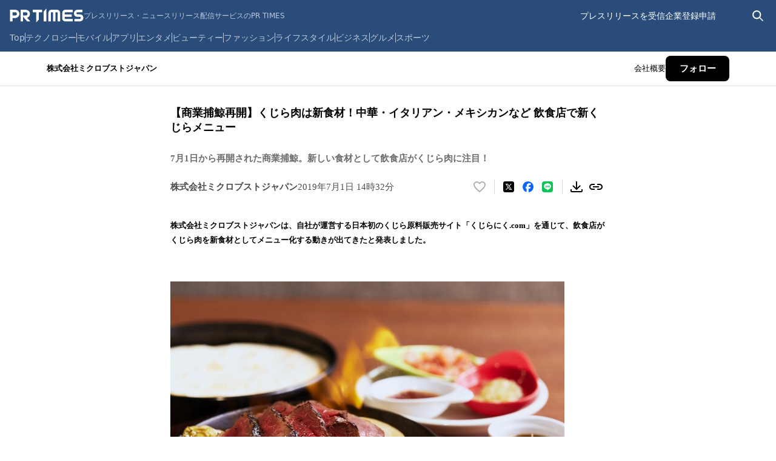

--- FILE ---
content_type: application/javascript; charset=UTF-8
request_url: https://prtimes.jp/_next/static/_i8-fqlKQV0WE5h5szGKs/_buildManifest.js
body_size: 278
content:
self.__BUILD_MANIFEST=function(s,c,a,t,e,i,n,f,r,u,d,h){return{__rewrites:{afterFiles:[],beforeFiles:[],fallback:[]},__routerFilterStatic:{numItems:1,errorRate:1e-4,numBits:20,numHashes:14,bitArray:[0,0,s,1,s,c,s,c,s,s,c,c,c,c,s,s,s,s,c,c]},__routerFilterDynamic:{numItems:s,errorRate:1e-4,numBits:s,numHashes:null,bitArray:[]},"/":[a,f,"static/chunks/607-9c0e2fe2f68dce11.js",t,e,"static/chunks/501-637f115fc6c2d7d2.js","static/css/2f915a6a9a99aaaf.css","static/chunks/pages/index-02f75e55f5734c8a.js"],"/404":[a,t,e,i,r,u,"static/chunks/pages/404-5d13e11eaaf081eb.js"],"/500":[a,t,e,i,r,u,"static/chunks/pages/500-900a0619b24b7595.js"],"/_error":["static/chunks/pages/_error-b670a707a9bdae83.js"],"/main/action.php":[a,"static/chunks/718-28592f20f535597c.js",t,e,i,"static/chunks/pages/main/action.php-f6eaefe4aba22694.js"],"/main/html/rd/p/[id]":[a,f,"static/chunks/179-a4cdee0cb8f16b39.js",t,d,h,"static/css/1da5f6a5687cc9a9.css","static/chunks/pages/main/html/rd/p/[id]-fbce402a0286ed60.js"],"/user_info":[a,"static/chunks/343-1d7cbfe499fd889f.js",t,d,h,"static/css/e427b36a4d23fa2f.css","static/chunks/pages/user_info-cc8945506c1228c0.js"],sortedPages:["/","/404","/500","/_app","/_error","/main/action.php","/main/html/rd/p/[id]","/user_info"]}}(0,1,"static/chunks/241-141068961aa458ed.js","static/chunks/362-1bac24492b102821.js","static/chunks/514-3a6af2572d051288.js","static/css/e74e54dc67783409.css",1e-4,"static/chunks/74-d72b8e5477627980.js","static/chunks/675-7c204220120bf628.js","static/css/b5974b3767c3511b.css","static/css/dbdd767a529a76da.css","static/chunks/638-60865cf2f163af17.js"),self.__BUILD_MANIFEST_CB&&self.__BUILD_MANIFEST_CB();